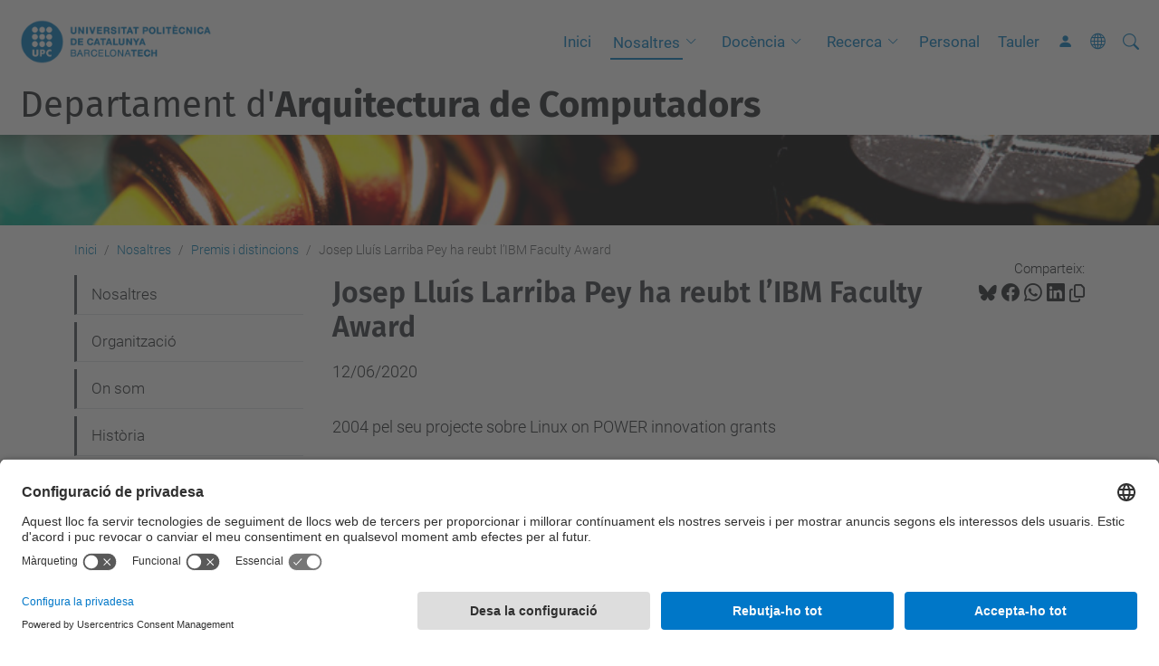

--- FILE ---
content_type: text/html;charset=utf-8
request_url: https://www.ac.upc.edu/ca/nosaltres/premis-i-distincions/josep-lluis-larriba-pey-ha-guanyat-l2019ibm-faculty-award-2004-pel-seu-projecte-sobre-linux-pow
body_size: 7563
content:
<!DOCTYPE html>
<html xmlns="http://www.w3.org/1999/xhtml" class="h-100" lang="ca" xml:lang="ca">

<head><meta http-equiv="Content-Type" content="text/html; charset=UTF-8" />
  <title>Josep Lluís Larriba Pey ha reubt l’IBM Faculty Award — Departament d'Arquitectura de Computadors — UPC. Universitat Politècnica de Catalunya</title>
  <link rel="preconnect" href="//app.usercentrics.eu" />
  <link rel="preconnect" href="//api.usercentrics.eu" />
  <link rel="preconnect" href="//privacy-proxy.usercentrics.eu" />
  <link rel="dns-prefetch" href="//app.usercentrics.eu" />
  <link rel="dns-prefetch" href="//api.usercentrics.eu" />
  <link rel="preload" href="/++theme++genweb6.theme/stylesheets/fa.min.css" as="style" onload="this.onload=null;this.rel='stylesheet'" />
  <!-- <link rel="preload" href="//app.usercentrics.eu/browser-ui/latest/loader.js" as="script"/>
  <link rel="preload" href="//privacy-proxy.usercentrics.eu/latest/uc-block.bundle.js" as="script"/> -->
  <script>
    window.UC_UI_DOMAINS = {
      crossDomainConsentSharingIFrame: 'https://www.upc.edu/cross-domain-bridge.html',
    };
  </script>
  <script id="usercentrics-cmp" src="https://app.usercentrics.eu/browser-ui/latest/loader.js" data-settings-id="k73tMWYfS" async=""></script>
  <script type="application/javascript" src="https://privacy-proxy.usercentrics.eu/latest/uc-block.bundle.js"></script>
  <script>
    uc.deactivateBlocking([
      'HkocEodjb7', // Google Analytics is not blocked
      'BJ59EidsWQ', //GTM
      'mJTPU19oR', //Google adsense
    ]);
  </script>
  <script type="text/javascript" id="gtag-consent">
    window.dataLayer = window.dataLayer || [];

    function gtag() {
      dataLayer.push(arguments);
    }
    gtag("consent", "default", {
      ad_user_data: "denied",
      ad_personalization: "denied",
      ad_storage: "denied",
      analytics_storage: "denied",
      wait_for_update: 500
    });
    gtag("set", "ads_data_redaction", true);
  </script>
  <script defer="defer" type="application/javascript" src="/++theme++genweb6.theme/js/dataTables.min.js"></script>
  <script defer="defer" type="application/javascript" src="/++theme++genweb6.theme/js/select2.min.js"></script>
<meta charset="utf-8" /><meta name="twitter:card" content="summary" /><meta property="og:site_name" content="Departament d'Arquitectura de Computadors" /><meta property="og:title" content="Josep Lluís Larriba Pey ha reubt l’IBM Faculty Award" /><meta property="twitter:title" content="Josep Lluís Larriba Pey ha reubt l’IBM Faculty Award" /><meta property="og:type" content="website" /><meta property="og:description" content="" /><meta property="twitter:description" content="" /><meta property="og:url" content="https://www.ac.upc.edu/ca/nosaltres/premis-i-distincions/josep-lluis-larriba-pey-ha-guanyat-l2019ibm-faculty-award-2004-pel-seu-projecte-sobre-linux-pow" /><meta property="twitter:url" content="https://www.ac.upc.edu/ca/nosaltres/premis-i-distincions/josep-lluis-larriba-pey-ha-guanyat-l2019ibm-faculty-award-2004-pel-seu-projecte-sobre-linux-pow" /><meta property="og:image" content="https://www.ac.upc.edu/++resource++plone-logo.svg" /><meta property="twitter:image" content="https://www.ac.upc.edu/++resource++plone-logo.svg" /><meta property="og:image:type" content="image/png" /><meta name="robots" content="all" /><meta name="keywords" content="premi" /><meta name="DC.subject" content="premi" /><meta name="DC.date.created" content="2004-07-03T11:00:00+01:00" /><meta name="DC.date.modified" content="2020-06-12T09:51:26+01:00" /><meta name="DC.type" content="Notícia" /><meta name="DC.format" content="text/plain" /><meta name="DC.language" content="ca" /><meta name="description" /><meta name="viewport" content="width=device-width, initial-scale=1.0" /><meta name="generator" content="Plone - https://plone.org/" /><link rel="alternate" hreflang="ca" href="https://www.ac.upc.edu/ca/nosaltres/premis-i-distincions/josep-lluis-larriba-pey-ha-guanyat-l2019ibm-faculty-award-2004-pel-seu-projecte-sobre-linux-pow" /><link rel="alternate" hreflang="es" href="https://www.ac.upc.edu/es/nosotros/premios-y-distinciones/josep-lluis-larriba-pey-ha-recibido-el-ibm-faculty-award" /><link rel="alternate" hreflang="en" href="https://www.ac.upc.edu/en/about-us/awards-and-honors/josep-lluis-larriba-pey-received-ibm-faculty-award" /><link rel="alternate" hreflang="x-default" href="https://www.ac.upc.edu/ca/nosaltres/premis-i-distincions/josep-lluis-larriba-pey-ha-guanyat-l2019ibm-faculty-award-2004-pel-seu-projecte-sobre-linux-pow" /><link rel="canonical" href="https://www.ac.upc.edu/ca/nosaltres/premis-i-distincions/josep-lluis-larriba-pey-ha-guanyat-l2019ibm-faculty-award-2004-pel-seu-projecte-sobre-linux-pow" /><link rel="preload icon" type="image/vnd.microsoft.icon" href="https://www.ac.upc.edu/ca/favicon.ico?name=favicon.ico" /><link rel="mask-icon" href="https://www.ac.upc.edu/ca/favicon.ico?name=favicon.ico" /><link href="https://www.ac.upc.edu/ca/@@search" rel="search" title="Cerca en aquest lloc" /><link data-bundle="easyform" href="https://www.ac.upc.edu/++webresource++b6e63fde-4269-5984-a67a-480840700e9a/++resource++easyform.css" media="all" rel="stylesheet" type="text/css" /><link data-bundle="mosaic-css" href="https://www.ac.upc.edu/++webresource++194c6646-85f9-57d9-9c89-31147d080b38/++plone++mosaic/mosaic.min.css" media="all" rel="stylesheet" type="text/css" /><link data-bundle="multilingual" href="https://www.ac.upc.edu/++webresource++4b25ebfe-4288-5cbe-b3d2-cfa66e33cd82/++resource++plone.app.multilingual.stylesheet/multilingual.css" media="all" rel="stylesheet" type="text/css" /><link data-bundle="plone-fullscreen" href="https://www.ac.upc.edu/++webresource++ac83a459-aa2c-5a45-80a9-9d3e95ae0847/++plone++static/plone-fullscreen/fullscreen.css" media="all" rel="stylesheet" type="text/css" /><link data-bundle="upc-bundle" href="https://www.ac.upc.edu/++webresource++14ff9cc0-0eda-5e21-a9bd-22687843ae35/++theme++genweb6.upc/stylesheets/theme-upc.min.css" media="all" rel="stylesheet" type="text/css" /><link href="https://www.ac.upc.edu/++webresource++d10d4e1f-c923-51c6-ba2c-64718f31d492//++theme++genweb6.theme/stylesheets/theme.min.css" media="all" rel="stylesheet" type="text/css" /><script async="" src="https://www.googletagmanager.com/gtag/js?id=G-MY3ZJS7LCY"></script><script>
  window.dataLayer = window.dataLayer || [];
  function gtag(){dataLayer.push(arguments);}
  gtag('js', new Date());

  gtag('config', 'G-MY3ZJS7LCY');
</script><script data-bundle="plone-fullscreen" integrity="sha384-yAbXscL0aoE/0AkFhaGNz6d74lDy9Cz7PXfkWNqRnFm0/ewX0uoBBoyPBU5qW7Nr" src="https://www.ac.upc.edu/++webresource++6aa4c841-faf5-51e8-8109-90bd97e7aa07/++plone++static/plone-fullscreen/fullscreen.js"></script><script data-bundle="plone" integrity="sha384-VpRtef0in9VvJccUgGM+OKJxMlKkCjrUuv4dmkXUjfuBQMRjcDWGNmTYiPWFcckC" src="https://www.ac.upc.edu/++webresource++63fc8075-8d9c-52b0-bd0c-c7db8d9c785d/++plone++static/bundle-plone/bundle.min.js"></script><script data-bundle="datagridfield-bundle" integrity="sha384-ab8+ZO465yuhsQpCxqQ3u2HpLcOwNqxIS0HAA+laLWcfsX8+8SXtI9TSBzDJg9wf" src="https://www.ac.upc.edu/++webresource++b5050647-6b73-57ea-8cc2-e492b13e1606/++resource++collective.z3cform.datagridfield/datagridfield-remote.min.js"></script><script integrity="sha384-Z0c0O7SGparpXtqZ7DqB+2xYabbv4FwSW10MAxUzrFnDh7Bfxubjpre0f7AIxrKf" src="https://www.ac.upc.edu/++webresource++428ff13a-1bd4-583d-ba0b-b909e791367c//++theme++genweb6.theme/js/theme.min.js"></script></head>

<body class="d-flex flex-column h-100 col-content col-one frontend icons-on portaltype-news-item section-nosaltres site-ca subsection-premis-i-distincions subsection-premis-i-distincions-josep-lluis-larriba-pey-ha-guanyat-l2019ibm-faculty-award-2004-pel-seu-projecte-sobre-linux-pow template-newsitem_view thumbs-on userrole-anonymous viewpermission-view" id="visual-portal-wrapper" dir="ltr" data-base-url="https://www.ac.upc.edu/ca/nosaltres/premis-i-distincions/josep-lluis-larriba-pey-ha-guanyat-l2019ibm-faculty-award-2004-pel-seu-projecte-sobre-linux-pow" data-view-url="https://www.ac.upc.edu/ca/nosaltres/premis-i-distincions/josep-lluis-larriba-pey-ha-guanyat-l2019ibm-faculty-award-2004-pel-seu-projecte-sobre-linux-pow" data-portal-url="https://www.ac.upc.edu" data-i18ncatalogurl="https://www.ac.upc.edu/plonejsi18n" data-pat-pickadate="{&quot;date&quot;: {&quot;selectYears&quot;: 200}, &quot;time&quot;: {&quot;interval&quot;: 5 } }" data-pat-plone-modal="{&quot;actionOptions&quot;: {&quot;displayInModal&quot;: false}}"><div class="outer-wrapper flex-shrink-0">

    <header id="content-header" class="sticky-top">
      <div id="portal-top" class="w-100">
        


    <div id="header" class="d-flex align-items-center light-to-dark-theme">

        <a href="#main-container" class="d-none">Anar al contingut principal</a>

        <div id="portal-logos" class="d-flex me-4">
            <div id="logo-primary">

                <a href="https://www.upc.edu/ca" target="_blank">

                    <img alt="Universitat Politècnica de Catalunya" title="Universitat Politècnica de Catalunya" class="img-desktop" src="https://www.ac.upc.edu/@@gw-logo" />

                </a>

                

            </div>

            
        </div>

        <nav id="portal-navbar" role="navigation" class="global-navigation ms-auto">

            <ul class="navbar-nav mb-2 mb-lg-0 align-items-center" id="portal-globalnav">
                <li class="home nav-item">
                    <a class="nav-link" href="https://www.ac.upc.edu/ca">Inici</a>
                </li>

                <li class="nosaltres has_subtree current nav-item"><a href="https://www.ac.upc.edu/ca/nosaltres" target="_self" class="state-published nav-link" aria-haspopup="true">Nosaltres</a><input type="checkbox" class="opener" /><label for="navitem-nosaltres" role="button" aria-label="Nosaltres"></label><ul class="has_subtree dropdown"><li class="organitzacio nav-item"><a href="https://www.ac.upc.edu/ca/nosaltres/organitzacio" target="_self" class="state-published nav-link">Organització</a></li><li class="on-som nav-item"><a href="https://www.ac.upc.edu/ca/nosaltres/on-som" target="_self" class="state-published nav-link">On som</a></li><li class="historia nav-item"><a href="https://www.ac.upc.edu/ca/nosaltres/historia" target="_self" class="state-published nav-link">Història</a></li><li class="serveis-tic nav-item"><a href="https://www.ac.upc.edu/ca/nosaltres/serveis-tic" target="_self" class="state-published nav-link">Serveis TIC</a></li><li class="museu nav-item"><a href="https://www.ac.upc.edu/ca/nosaltres/museu" target="_self" class="state-published nav-link">Museu</a></li><li class="premis-i-distincions current nav-item"><a href="https://www.ac.upc.edu/ca/nosaltres/premis-i-distincions" target="_self" class="state-published nav-link">Premis i distincions</a></li><li class="anuaris-del-dac nav-item"><a href="https://www.ac.upc.edu/ca/nosaltres/anuaris-del-dac" target="_self" class="state-published nav-link">Memòries acadèmiques</a></li></ul></li><li class="docencia has_subtree nav-item"><a href="https://www.ac.upc.edu/ca/docencia" target="_self" class="state-published nav-link" aria-haspopup="true">Docència</a><input type="checkbox" class="opener" /><label for="navitem-docencia" role="button" aria-label="Docència"></label><ul class="has_subtree dropdown"><li class="grau nav-item"><a href="https://www.ac.upc.edu/ca/docencia/grau" target="_self" class="state-published nav-link">Grau</a></li><li class="master nav-item"><a href="https://www.ac.upc.edu/ca/docencia/master" target="_self" class="state-published nav-link">Màster</a></li><li class="doctorat nav-item"><a href="https://www.ac.upc.edu/ca/docencia/doctorat" target="_self" class="state-published nav-link">Doctorat</a></li></ul></li><li class="recerca has_subtree nav-item"><a href="https://www.ac.upc.edu/ca/recerca" target="_self" class="state-published nav-link" aria-haspopup="true">Recerca</a><input type="checkbox" class="opener" /><label for="navitem-recerca" role="button" aria-label="Recerca"></label><ul class="has_subtree dropdown"><li class="grups-de-recerca nav-item"><a href="https://www.ac.upc.edu/ca/recerca/grups-de-recerca" target="_self" class="state-published nav-link">Grups de Recerca</a></li><li class="centres-dinvestigacio nav-item"><a href="https://www.ac.upc.edu/ca/recerca/centres-dinvestigacio" target="_self" class="state-published nav-link">Centres d'investigació</a></li><li class="produccio-cientifica-del-dac nav-item"><a href="https://www.ac.upc.edu/ca/recerca/produccio-cientifica-del-dac" target="_blank" class="state-published nav-link">Producció científica DAC</a></li><li class="reports-de-recerca nav-item"><a href="https://www.ac.upc.edu/ca/recerca/reports-de-recerca" target="_blank" class="state-published nav-link">Reports de recerca</a></li><li class="spin-offs nav-item"><a href="https://www.ac.upc.edu/ca/recerca/spin-offs" target="_self" class="state-published nav-link">Spin-offs</a></li></ul></li><li class="personal nav-item"><a href="https://www.ac.upc.edu/ca/personal" target="_self" class="state-published nav-link">Personal</a></li><li class="tauler nav-item"><a href="https://www.ac.upc.edu/ca/tauler" target="_self" class="state-published nav-link">Tauler</a></li>

                

                    <li class="nav-item nav-action">

                        <a title="Identificació" href="https://www.ac.upc.edu/ca/nosaltres/premis-i-distincions/josep-lluis-larriba-pey-ha-guanyat-l2019ibm-faculty-award-2004-pel-seu-projecte-sobre-linux-pow/login" id="personaltools-login" icon="person-fill">

                        <i class="bi bi-person-fill" title="Identificació" alt="Identificació"></i>
                        </a>

                    </li>

                

                

                    <li class="has_subtree nav-item nav-lang">

                        <a href="#" class="nav-link" aria-haspopup="true">
                            <i class="bi bi-globe" alt="Idiomes" title="Idiomes"></i>
                        </a>

                        <ul class="has_subtree dropdown">
                            <li class="nav-item">
                                <a class="nav-link" href="https://www.ac.upc.edu/@@multilingual-selector/1cee7687c8da44d4b058d5593062a765/en?set_language=en">
                                    <span>English</span>
                                </a>
                            </li>
                            <li class="nav-item">
                                <a class="nav-link" href="https://www.ac.upc.edu/@@multilingual-selector/1cee7687c8da44d4b058d5593062a765/es?set_language=es">
                                    <span>Español</span>
                                </a>
                            </li>
                        </ul>
                    </li>

                
            </ul>
        </nav>

        <div id="portal-searchbox" class="nav-item">

            

    <form id="searchGadget_form" action="https://www.ac.upc.edu/ca/@@search" role="search" class="d-flex pat-livesearch show_images " data-pat-livesearch="ajaxUrl:https://www.ac.upc.edu/ca/@@ajax-search">

        <label class="hiddenStructure" for="searchGadget">Cerca</label>

        

            <input name="SearchableText" type="text" size="18" id="searchGadget" title="Cerca en el lloc" placeholder="Cerca en el lloc" class="searchField form-control me-3" />

            

            

        

        <button class="searchButton" type="submit" alt="Cerca" aria-label="Cerca"><i class="bi bi-search" alt="Cerca" title="Cerca"></i></button>

        <div id="portal-advanced-search" class="hiddenStructure">

            <a href="https://www.ac.upc.edu/ca/@@search">Cerca avançada…</a>

        </div>

    </form>


        </div>

        <div id="portal-navbar-mobile" class="d-none ms-auto" role="navigation">

            <nav class="navbar navbar-dark">

                <div class="container-fluid">

                    <button class="navbar-toggler" type="button" data-bs-toggle="offcanvas" aria-label="Close" data-bs-target="#gwMobileNavbar" aria-controls="gwMobileNavbar">

                    <span class="navbar-toggler-icon"></span>

                    </button>

                    <div class="offcanvas offcanvas-end text-bg-dark" tabindex="-1" id="gwMobileNavbar" aria-labelledby="gwMobileNavbarLabel">

                        <div class="offcanvas-header">

                            <p class="h5">Menú</p>
                            <button type="button" class="btn-close btn-close-white" data-bs-dismiss="offcanvas" aria-label="Close"></button>

                        </div>

                        <div class="offcanvas-body">

                            <div class="d-flex mt-3 mb-2" role="search">

                                <div id="portal-searchbox-mobile" class="nav-item">

                                    

    <form id="searchGadget_form_mobile" action="https://www.ac.upc.edu/ca/@@search" role="search" class="d-flex pat-livesearch show_images " data-pat-livesearch="ajaxUrl:https://www.ac.upc.edu/ca/@@ajax-search">

        <label class="hiddenStructure" for="searchGadget_mobile">Cerca</label>

        

            <input name="SearchableText" type="text" size="18" id="searchGadget_mobile" title="Cerca en el lloc" placeholder="Cerca en el lloc" class="searchField form-control me-3" />

            

            

        

        <button class="searchButton" type="submit" alt="Cerca" aria-label="Cerca"><i class="bi bi-search" alt="Cerca" title="Cerca"></i></button>

        <div id="portal-advanced-search_mobile" class="hiddenStructure">

            <a href="https://www.ac.upc.edu/ca/@@search">Cerca avançada…</a>

        </div>

    </form>



                                </div>

                            </div>

                            <ul class="navbar-nav justify-content-end flex-grow-1 pe-3">

                                <li class="nav-item">

                                    <a class="nav-link" href="https://www.ac.upc.edu/ca">Inici</a>

                                </li>

                                

                                    <li class="ps-3"><hr class="mt-1 mb-1" /></li>

                                    <li class="nosaltres has_subtree current nav-item"><a href="https://www.ac.upc.edu/ca/nosaltres" target="_self" class="state-published nav-link" aria-haspopup="true">Nosaltres</a><input type="checkbox" class="opener" /><label for="navitem-nosaltres" role="button" aria-label="Nosaltres"></label><ul class="has_subtree dropdown"><li class="organitzacio nav-item"><a href="https://www.ac.upc.edu/ca/nosaltres/organitzacio" target="_self" class="state-published nav-link">Organització</a></li><li class="on-som nav-item"><a href="https://www.ac.upc.edu/ca/nosaltres/on-som" target="_self" class="state-published nav-link">On som</a></li><li class="historia nav-item"><a href="https://www.ac.upc.edu/ca/nosaltres/historia" target="_self" class="state-published nav-link">Història</a></li><li class="serveis-tic nav-item"><a href="https://www.ac.upc.edu/ca/nosaltres/serveis-tic" target="_self" class="state-published nav-link">Serveis TIC</a></li><li class="museu nav-item"><a href="https://www.ac.upc.edu/ca/nosaltres/museu" target="_self" class="state-published nav-link">Museu</a></li><li class="premis-i-distincions current nav-item"><a href="https://www.ac.upc.edu/ca/nosaltres/premis-i-distincions" target="_self" class="state-published nav-link">Premis i distincions</a></li><li class="anuaris-del-dac nav-item"><a href="https://www.ac.upc.edu/ca/nosaltres/anuaris-del-dac" target="_self" class="state-published nav-link">Memòries acadèmiques</a></li></ul></li><li class="docencia has_subtree nav-item"><a href="https://www.ac.upc.edu/ca/docencia" target="_self" class="state-published nav-link" aria-haspopup="true">Docència</a><input type="checkbox" class="opener" /><label for="navitem-docencia" role="button" aria-label="Docència"></label><ul class="has_subtree dropdown"><li class="grau nav-item"><a href="https://www.ac.upc.edu/ca/docencia/grau" target="_self" class="state-published nav-link">Grau</a></li><li class="master nav-item"><a href="https://www.ac.upc.edu/ca/docencia/master" target="_self" class="state-published nav-link">Màster</a></li><li class="doctorat nav-item"><a href="https://www.ac.upc.edu/ca/docencia/doctorat" target="_self" class="state-published nav-link">Doctorat</a></li></ul></li><li class="recerca has_subtree nav-item"><a href="https://www.ac.upc.edu/ca/recerca" target="_self" class="state-published nav-link" aria-haspopup="true">Recerca</a><input type="checkbox" class="opener" /><label for="navitem-recerca" role="button" aria-label="Recerca"></label><ul class="has_subtree dropdown"><li class="grups-de-recerca nav-item"><a href="https://www.ac.upc.edu/ca/recerca/grups-de-recerca" target="_self" class="state-published nav-link">Grups de Recerca</a></li><li class="centres-dinvestigacio nav-item"><a href="https://www.ac.upc.edu/ca/recerca/centres-dinvestigacio" target="_self" class="state-published nav-link">Centres d'investigació</a></li><li class="produccio-cientifica-del-dac nav-item"><a href="https://www.ac.upc.edu/ca/recerca/produccio-cientifica-del-dac" target="_blank" class="state-published nav-link">Producció científica DAC</a></li><li class="reports-de-recerca nav-item"><a href="https://www.ac.upc.edu/ca/recerca/reports-de-recerca" target="_blank" class="state-published nav-link">Reports de recerca</a></li><li class="spin-offs nav-item"><a href="https://www.ac.upc.edu/ca/recerca/spin-offs" target="_self" class="state-published nav-link">Spin-offs</a></li></ul></li><li class="personal nav-item"><a href="https://www.ac.upc.edu/ca/personal" target="_self" class="state-published nav-link">Personal</a></li><li class="tauler nav-item"><a href="https://www.ac.upc.edu/ca/tauler" target="_self" class="state-published nav-link">Tauler</a></li>

                                

                                

                                    

                                        <li class="ps-3"><hr class="mt-1 mb-1" /></li>

                                        <li class="nav-item">

                                            <a href="https://www.ac.upc.edu/ca/nosaltres/premis-i-distincions/josep-lluis-larriba-pey-ha-guanyat-l2019ibm-faculty-award-2004-pel-seu-projecte-sobre-linux-pow/login" title="Identificació" id="personaltools-login-mobile">

                                                <span>Identificació</span>
                                            </a>

                                        </li>

                                    

                                

                                

                                    

                                        <li class="ps-3"><hr class="mt-1 mb-1" /></li>

                                        <li class="nav-item">

                                            <a class="nav-link" href="https://www.ac.upc.edu/@@multilingual-selector/1cee7687c8da44d4b058d5593062a765/en?set_language=en">

                                                <span>English</span>

                                            </a>

                                        </li>
                                        <li class="nav-item">

                                            <a class="nav-link" href="https://www.ac.upc.edu/@@multilingual-selector/1cee7687c8da44d4b058d5593062a765/es?set_language=es">

                                                <span>Español</span>

                                            </a>

                                        </li>

                                    

                                

                            </ul>
                        </div>
                    </div>
                </div>
            </nav>
        </div>
    </div>



      </div>
    </header>

    <div id="above-content-wrapper">
      <div id="viewlet-above-content">



    <div id="hero" class="light-to-dark-theme image-hero content-hero" style="--bg-img-url: url(https://www.ac.upc.edu/@@gw-hero)">

        

        

        

            <section>

                

                

                <img alt="" src="https://www.ac.upc.edu/@@gw-hero" />

            </section>

        

        <div class="site_title">

            

                

                <div class="h1">
                    <a accesskey="1" class="text-decoration-none" href="https://www.ac.upc.edu/ca">
                        Departament d'<strong>Arquitectura de Computadors</strong>
                    </a>
                </div>

            

        </div>

        

    </div>





<nav id="portal-breadcrumbs" aria-label="breadcrumb" label_breadcrumb="label_breadcrumb">
  <div class="container">
    <ol class="breadcrumb">
      <li class="breadcrumb-item"><a href="https://www.ac.upc.edu/ca">Inici</a></li>
      
        <li class="breadcrumb-item"><a href="https://www.ac.upc.edu/ca/nosaltres">Nosaltres</a></li>
        
      
        <li class="breadcrumb-item"><a href="https://www.ac.upc.edu/ca/nosaltres/premis-i-distincions">Premis i distincions</a></li>
        
      
        
        <li class="breadcrumb-item active" aria-current="page">Josep Lluís Larriba Pey ha reubt l’IBM Faculty Award</li>
      
    </ol>
  </div>
</nav>
</div>
    </div>

    <div class="container">
      <div class="row">
        <aside id="global_statusmessage" class="col-12">
      

      <div>
      </div>
    </aside>
      </div>
      <main id="main-container" class="row">
        <section id="portal-column-content">

      

      

        

          <article id="content">

            

              <header>

                <div id="viewlet-above-content-title"><span id="social-tags-body" itemscope="" itemtype="http://schema.org/WebPage" style="display: none">
  <span itemprop="name">Josep Lluís Larriba Pey ha reubt l’IBM Faculty Award</span>
  <span itemprop="description"></span>
  <span itemprop="url">https://www.ac.upc.edu/ca/nosaltres/premis-i-distincions/josep-lluis-larriba-pey-ha-guanyat-l2019ibm-faculty-award-2004-pel-seu-projecte-sobre-linux-pow</span>
  <span itemprop="image">https://www.ac.upc.edu/++resource++plone-logo.svg</span>
</span>

<div id="social_tags">

  <p class="fs-s mb-0">
    Comparteix:
  </p>

  

    <a target="_blank" href="https://bsky.app/intent/compose?text=Josep Lluís Larriba Pey ha reubt l’IBM Faculty Award https://www.ac.upc.edu/resolveuid/6474f629da094557ab83f1ab8cc31ff7" title="Bluesky">

      <i class="fa-brands fa-bluesky"></i>

    </a>

    

  

    <a target="_blank" href="https://www.facebook.com/sharer/sharer.php?u=https://www.ac.upc.edu/resolveuid/6474f629da094557ab83f1ab8cc31ff7" title="Facebook">

      <i class="bi bi-facebook"></i>

    </a>

    

  

    <a target="_blank" href="https://wa.me/?text=Josep Lluís Larriba Pey ha reubt l’IBM Faculty Award https://www.ac.upc.edu/resolveuid/6474f629da094557ab83f1ab8cc31ff7" title="Whatsapp">

      <i class="bi bi-whatsapp"></i>

    </a>

    

  

    <a target="_blank" href="https://www.linkedin.com/sharing/share-offsite?url=https://www.ac.upc.edu/resolveuid/6474f629da094557ab83f1ab8cc31ff7" title="Linkedin">

      <i class="bi bi-linkedin"></i>

    </a>

    

  

    

    <a href="#" data-bs-toggle="tooltip" id="copy-universal-link" data-url="https://www.ac.upc.edu/resolveuid/6474f629da094557ab83f1ab8cc31ff7" aria-label="Copiat!" data-bs-title="Copiat!" data-bs-original-title="Copiar enllaç">

      <i class="fa-regular fa-copy"></i>

    </a>

  

</div>
</div>

                
                  <h1>Josep Lluís Larriba Pey ha reubt l’IBM Faculty Award</h1>

                

                <div id="viewlet-below-content-title"><div id="news_date">

     <p>12/06/2020</p>

</div>
</div>

                
                  

                

                <div id="viewlet-below-content-description"></div>

              </header>

              <div id="viewlet-above-content-body">
</div>

              <div id="content-core">
                
      

        <section id="section-text">
          <div id="parent-fieldname-text" class=""><p>2004 pel seu projecte sobre Linux on POWER innovation grants</p></div>
        </section>

      
    
              </div>

              <div id="viewlet-below-content-body">



<section id="section-category">

  <div class="viewlet keywords-viewlet">

    <header class="card-title section-heading d-none">Keywords</header>

    

    

    <a href="https://www.ac.upc.edu/ca/@@search?Subject%3Alist=premi" rel="nofollow" class="btn btn-sm btn-outline-primary mb-1">
      <span>premi</span>
    </a>
    

  </div>

</section>


</div>

            
            <footer>
              <div id="viewlet-below-content">




</div>
            </footer>
          </article>
        
      

      
    </section>
        <aside id="portal-column-one">
        
      
        

    <div class="portletWrapper" id="portletwrapper-706c6f6e652e6c656674636f6c756d6e0a636f6e746578740a2f3233372f61636f6d702f63612f6e6f73616c747265732f7072656d69732d692d64697374696e63696f6e730a6e617669676174696f6e" data-portlethash="706c6f6e652e6c656674636f6c756d6e0a636f6e746578740a2f3233372f61636f6d702f63612f6e6f73616c747265732f7072656d69732d692d64697374696e63696f6e730a6e617669676174696f6e">

  <div class="card portlet portletNavigationTree">

    <div class="card-header hiddenStructure">

      <h2 class="portlet-title">Navegació</h2>
    </div>

    <nav class="card-body">
      <ul class="navTree navTreeLevel0">
        <li class="navTreeItem navTreeTopNode nav-section-nosaltres">
          <div>
            <a href="https://www.ac.upc.edu/ca/nosaltres" title="" class="contenttype-folder">
              
              Nosaltres
            </a>
          </div>
        </li>
        



<li class="navTreeItem visualNoMarker section-organitzacio">

    

        <a href="https://www.ac.upc.edu/ca/nosaltres/organitzacio" title="" class="state-published " target="_self">

            

            

            

            Organització
        </a>
        

    
</li>

<li class="navTreeItem visualNoMarker section-on-som">

    

        <a href="https://www.ac.upc.edu/ca/nosaltres/on-som" title="" class="state-published " target="_self">

            

            

            

            On som
        </a>
        

    
</li>

<li class="navTreeItem visualNoMarker section-historia">

    

        <a href="https://www.ac.upc.edu/ca/nosaltres/historia" title="" class="state-published " target="_self">

            

            

            

            Història
        </a>
        

    
</li>

<li class="navTreeItem visualNoMarker navTreeFolderish section-serveis-tic">

    

        <a href="https://www.ac.upc.edu/ca/nosaltres/serveis-tic" title="" class="state-published navTreeFolderish " target="_self">

            

            

            

            Serveis TIC
        </a>
        

    
</li>

<li class="navTreeItem visualNoMarker section-museu">

    

        <a href="https://www.ac.upc.edu/ca/nosaltres/museu" title="" class="state-published " target="_self">

            

            

            

            Museu
        </a>
        

    
</li>

<li class="navTreeItem visualNoMarker navTreeItemInPath navTreeFolderish section-premis-i-distincions">

    

        <a href="https://www.ac.upc.edu/ca/nosaltres/premis-i-distincions" title="" class="state-published navTreeItemInPath navTreeFolderish " target="_self">

            

            

            

            Premis i distincions
        </a>
        
            
        

    
</li>

<li class="navTreeItem visualNoMarker section-anuaris-del-dac">

    

        <a href="https://www.ac.upc.edu/ca/nosaltres/anuaris-del-dac" title="" class="state-published " target="_self">

            

            

            

            Memòries acadèmiques
        </a>
        

    
</li>




      </ul>
    </nav>

  </div>


</div>





      
    </aside>
      </main>
      <!--/row-->
    </div>
    <!--/container-->

    <footer id="portal-footer-wrapper" class="mt-auto">
      <div id="portal-footer">

      <div id="footer-contact" role="contentinfo">

    <div class="row">

      <div class="col-md-4 map">
        <h2>On som</h2>
        <iframe class="footer-contact-map" width="100%" height="300" frameborder="0" scrolling="no" marginheight="0" marginwidth="0" src="https://maps.google.com/maps?width=100%&amp;height=300&amp;hl=ca&amp;q=Campus%20Diagonal%20Nord.%20Edifici%20D6.%20C.%20Jordi%20Girona,%201-3.%2008034%20Barcelona+()&amp;t=&amp;z=15&amp;ie=UTF8&amp;iwloc=B&amp;output=embed" title="Campus Diagonal Nord, Edifici D6. C. Jordi Girona, 1-3 08034 Barcelona">
          Google Maps
        </iframe>
        
      </div>

      <div class="col-md-3 offset-md-1 contact">
        <h2>Contacte</h2>

        

        <address>
          <h3>Departament d'Arquitectura de Computadors</h3>
<div>Campus Diagonal Nord, Edificis D6 i C6</div>
<div>C. Jordi Girona, 1-3 08034 Barcelona</div>
<p></p>
<p>Tel.: 93 401 7194</p>
<p>E-mail: ac.usd.utgcntic@upc.edu</p>
<div></div>
<p><a href="https://directori.upc.edu/directori/dadesUE.jsp?id=701" rel="noopener" target="_blank" title="Directori UPC">Directori UPC</a></p>

          <p>
            <a href="https://www.ac.upc.edu/ca/contact">Formulari de contacte</a>
          </p>
        </address>

      </div>

      <div class="col-md-3 offset-md-1">

        

          

        

      </div>

    </div>

  </div><div id="footer-complementary" data-class="dark-theme" data-img="https://www.ac.upc.edu/@@gw-hero">

    <div class="row">

        <div class="col-md-4 text-primary">
            <p><strong>© UPC</strong> Departament d'Arquitectura de Computadors. C. Jordi Girona, 1-3. 08034 Barcelona - email: ac.usd.utgcntic@upc.edu</p>
        </div>

        <div class="col-md-8">
            <nav id="complimentary-footer-nav" aria-label="Complimenatary-footer">
                <ul id="footer-menu-complementari" class="footer-container">

                    <li>
                        <span class="text-muted me-2">Desenvolupat amb</span>
                        <a href="https://genweb.upc.edu/ca" target="_blank">
                            <img title="genweb UPC" alt="genweb UPC" class="logoGenwebUPC" loading="lazy" src="https://www.ac.upc.edu/++theme++genweb6.theme/img/genwebUPC.webp" />
                        </a>
                    </li>

                    

                    <li>
                        <a accesskey="3" href="https://www.ac.upc.edu/ca/sitemap" target="_self">Mapa del lloc</a>
                    </li>

                    <li>
                        <a accesskey="0" href="https://www.ac.upc.edu/ca/accessibility" target="_self">Accessibilitat</a>
                    </li>

                    <li>
                        <a href="https://www.upc.edu/ca/avis-legal" target="_blank">Avís legal</a>
                    </li>

                    <li>
                        <a href="#" target="_self" onclick="UC_UI.showSecondLayer();">Configuració de privadesa</a>
                    </li>
                </ul>
            </nav>
        </div>
    </div>
</div></div>
    </footer>
  </div><!--/outer-wrapper --><aside id="back-to-top">
    <a href="#" class="back-to-top" aria-label="Anar al començament de la pàgina">
      <svg xmlns="http://www.w3.org/2000/svg" width="16" height="16" fill="currentColor" class="bi bi-arrow-up-circle-fill" viewbox="0 0 16 16" title="Anar al començament de la pàgina">
        <path d="M16 8A8 8 0 1 0 0 8a8 8 0 0 0 16 0zm-7.5 3.5a.5.5 0 0 1-1 0V5.707L5.354 7.854a.5.5 0 1 1-.708-.708l3-3a.5.5 0 0 1 .708 0l3 3a.5.5 0 0 1-.708.708L8.5 5.707V11.5z"></path>
      </svg>
    </a>
  </aside></body>

</html>